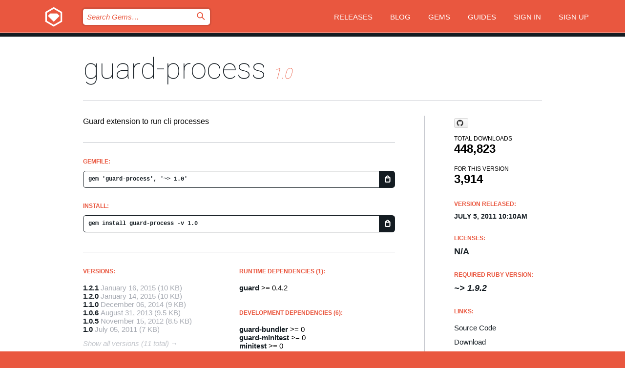

--- FILE ---
content_type: text/html; charset=utf-8
request_url: https://bundler.rubygems.org/gems/guard-process/versions/1.0?locale=en
body_size: 5328
content:
<!DOCTYPE html>
<html lang="en">
  <head>
    <title>guard-process | RubyGems.org | your community gem host</title>
    <meta charset="UTF-8">
    <meta content="width=device-width, initial-scale=1, maximum-scale=1, user-scalable=0" name="viewport">
    <meta name="google-site-verification" content="AuesbWQ9MCDMmC1lbDlw25RJzyqWOcDYpuaCjgPxEZY" />
    <link rel="apple-touch-icon" href="/apple-touch-icons/apple-touch-icon.png" />
      <link rel="apple-touch-icon" sizes="57x57" href="/apple-touch-icons/apple-touch-icon-57x57.png" />
      <link rel="apple-touch-icon" sizes="72x72" href="/apple-touch-icons/apple-touch-icon-72x72.png" />
      <link rel="apple-touch-icon" sizes="76x76" href="/apple-touch-icons/apple-touch-icon-76x76.png" />
      <link rel="apple-touch-icon" sizes="114x114" href="/apple-touch-icons/apple-touch-icon-114x114.png" />
      <link rel="apple-touch-icon" sizes="120x120" href="/apple-touch-icons/apple-touch-icon-120x120.png" />
      <link rel="apple-touch-icon" sizes="144x144" href="/apple-touch-icons/apple-touch-icon-144x144.png" />
      <link rel="apple-touch-icon" sizes="152x152" href="/apple-touch-icons/apple-touch-icon-152x152.png" />
      <link rel="apple-touch-icon" sizes="180x180" href="/apple-touch-icons/apple-touch-icon-180x180.png" />
    <link rel="mask-icon" href="/rubygems_logo.svg" color="#e9573f">
    <link rel="fluid-icon" href="/fluid-icon.png"/>
    <link rel="search" type="application/opensearchdescription+xml" title="RubyGems.org" href="/opensearch.xml">
    <link rel="shortcut icon" href="/favicon.ico" type="image/x-icon">
    <link rel="stylesheet" href="/assets/application-fda27980.css" />
    <link href="https://fonts.gstatic.com" rel="preconnect" crossorigin>
    <link href='https://fonts.googleapis.com/css?family=Roboto:100&amp;subset=greek,latin,cyrillic,latin-ext' rel='stylesheet' type='text/css'>
    
<link rel="alternate" type="application/atom+xml" href="https://feeds.feedburner.com/gemcutter-latest" title="RubyGems.org | Latest Gems">

    <meta name="csrf-param" content="authenticity_token" />
<meta name="csrf-token" content="4GkFdyF7ZrtDwbojJxS45Mxrt3o_V3HX-Yjiw3WtEPvKs1GwzeIwxBsZF7O1UvPGIbp_buolsqu6R6oZTXf5XQ" />
      <link rel="alternate" type="application/atom+xml" title="guard-process Version Feed" href="/gems/guard-process/versions.atom" />
    <!-- canonical url -->
    <link rel="canonical" href="https://bundler.rubygems.org/gems/guard-process/versions/1.0" />
    <!-- alternative language versions url -->
      <link rel="alternate" hreflang="en" href="https://bundler.rubygems.org/gems/guard-process/versions/1.0?locale=en" />
      <link rel="alternate" hreflang="nl" href="https://bundler.rubygems.org/gems/guard-process/versions/1.0?locale=nl" />
      <link rel="alternate" hreflang="zh-CN" href="https://bundler.rubygems.org/gems/guard-process/versions/1.0?locale=zh-CN" />
      <link rel="alternate" hreflang="zh-TW" href="https://bundler.rubygems.org/gems/guard-process/versions/1.0?locale=zh-TW" />
      <link rel="alternate" hreflang="pt-BR" href="https://bundler.rubygems.org/gems/guard-process/versions/1.0?locale=pt-BR" />
      <link rel="alternate" hreflang="fr" href="https://bundler.rubygems.org/gems/guard-process/versions/1.0?locale=fr" />
      <link rel="alternate" hreflang="es" href="https://bundler.rubygems.org/gems/guard-process/versions/1.0?locale=es" />
      <link rel="alternate" hreflang="de" href="https://bundler.rubygems.org/gems/guard-process/versions/1.0?locale=de" />
      <link rel="alternate" hreflang="ja" href="https://bundler.rubygems.org/gems/guard-process/versions/1.0?locale=ja" />
    <!-- unmatched alternative language fallback -->
    <link rel="alternate" hreflang="x-default" href="https://bundler.rubygems.org/gems/guard-process/versions/1.0" />

    <script type="importmap" data-turbo-track="reload">{
  "imports": {
    "jquery": "/assets/jquery-15a62848.js",
    "@rails/ujs": "/assets/@rails--ujs-2089e246.js",
    "application": "/assets/application-ae34b86d.js",
    "@hotwired/turbo-rails": "/assets/turbo.min-ad2c7b86.js",
    "@hotwired/stimulus": "/assets/@hotwired--stimulus-132cbc23.js",
    "@hotwired/stimulus-loading": "/assets/stimulus-loading-1fc53fe7.js",
    "@stimulus-components/clipboard": "/assets/@stimulus-components--clipboard-d9c44ea9.js",
    "@stimulus-components/dialog": "/assets/@stimulus-components--dialog-74866932.js",
    "@stimulus-components/reveal": "/assets/@stimulus-components--reveal-77f6cb39.js",
    "@stimulus-components/checkbox-select-all": "/assets/@stimulus-components--checkbox-select-all-e7db6a97.js",
    "github-buttons": "/assets/github-buttons-3337d207.js",
    "webauthn-json": "/assets/webauthn-json-74adc0e8.js",
    "avo.custom": "/assets/avo.custom-4b185d31.js",
    "stimulus-rails-nested-form": "/assets/stimulus-rails-nested-form-3f712873.js",
    "local-time": "/assets/local-time-a331fc59.js",
    "src/oidc_api_key_role_form": "/assets/src/oidc_api_key_role_form-223a59d4.js",
    "src/pages": "/assets/src/pages-64095f36.js",
    "src/transitive_dependencies": "/assets/src/transitive_dependencies-9280dc42.js",
    "src/webauthn": "/assets/src/webauthn-a8b5ca04.js",
    "controllers/application": "/assets/controllers/application-e33ffaa8.js",
    "controllers/autocomplete_controller": "/assets/controllers/autocomplete_controller-e9f78a76.js",
    "controllers/counter_controller": "/assets/controllers/counter_controller-b739ef1d.js",
    "controllers/dialog_controller": "/assets/controllers/dialog_controller-c788489b.js",
    "controllers/dropdown_controller": "/assets/controllers/dropdown_controller-baaf189b.js",
    "controllers/dump_controller": "/assets/controllers/dump_controller-5d671745.js",
    "controllers/exclusive_checkbox_controller": "/assets/controllers/exclusive_checkbox_controller-c624394a.js",
    "controllers/gem_scope_controller": "/assets/controllers/gem_scope_controller-9c330c45.js",
    "controllers": "/assets/controllers/index-236ab973.js",
    "controllers/nav_controller": "/assets/controllers/nav_controller-8f4ea870.js",
    "controllers/onboarding_name_controller": "/assets/controllers/onboarding_name_controller-a65c65ec.js",
    "controllers/radio_reveal_controller": "/assets/controllers/radio_reveal_controller-41774e15.js",
    "controllers/recovery_controller": "/assets/controllers/recovery_controller-b051251b.js",
    "controllers/reveal_controller": "/assets/controllers/reveal_controller-a90af4d9.js",
    "controllers/reveal_search_controller": "/assets/controllers/reveal_search_controller-8dc44279.js",
    "controllers/scroll_controller": "/assets/controllers/scroll_controller-07f12b0d.js",
    "controllers/search_controller": "/assets/controllers/search_controller-79d09057.js",
    "controllers/stats_controller": "/assets/controllers/stats_controller-5bae7b7f.js"
  }
}</script>
<link rel="modulepreload" href="/assets/jquery-15a62848.js" nonce="19e533980834d5952530e86ae0a9135c">
<link rel="modulepreload" href="/assets/@rails--ujs-2089e246.js" nonce="19e533980834d5952530e86ae0a9135c">
<link rel="modulepreload" href="/assets/application-ae34b86d.js" nonce="19e533980834d5952530e86ae0a9135c">
<link rel="modulepreload" href="/assets/turbo.min-ad2c7b86.js" nonce="19e533980834d5952530e86ae0a9135c">
<link rel="modulepreload" href="/assets/@hotwired--stimulus-132cbc23.js" nonce="19e533980834d5952530e86ae0a9135c">
<link rel="modulepreload" href="/assets/stimulus-loading-1fc53fe7.js" nonce="19e533980834d5952530e86ae0a9135c">
<link rel="modulepreload" href="/assets/@stimulus-components--clipboard-d9c44ea9.js" nonce="19e533980834d5952530e86ae0a9135c">
<link rel="modulepreload" href="/assets/@stimulus-components--dialog-74866932.js" nonce="19e533980834d5952530e86ae0a9135c">
<link rel="modulepreload" href="/assets/@stimulus-components--reveal-77f6cb39.js" nonce="19e533980834d5952530e86ae0a9135c">
<link rel="modulepreload" href="/assets/@stimulus-components--checkbox-select-all-e7db6a97.js" nonce="19e533980834d5952530e86ae0a9135c">
<link rel="modulepreload" href="/assets/github-buttons-3337d207.js" nonce="19e533980834d5952530e86ae0a9135c">
<link rel="modulepreload" href="/assets/webauthn-json-74adc0e8.js" nonce="19e533980834d5952530e86ae0a9135c">
<link rel="modulepreload" href="/assets/local-time-a331fc59.js" nonce="19e533980834d5952530e86ae0a9135c">
<link rel="modulepreload" href="/assets/src/oidc_api_key_role_form-223a59d4.js" nonce="19e533980834d5952530e86ae0a9135c">
<link rel="modulepreload" href="/assets/src/pages-64095f36.js" nonce="19e533980834d5952530e86ae0a9135c">
<link rel="modulepreload" href="/assets/src/transitive_dependencies-9280dc42.js" nonce="19e533980834d5952530e86ae0a9135c">
<link rel="modulepreload" href="/assets/src/webauthn-a8b5ca04.js" nonce="19e533980834d5952530e86ae0a9135c">
<link rel="modulepreload" href="/assets/controllers/application-e33ffaa8.js" nonce="19e533980834d5952530e86ae0a9135c">
<link rel="modulepreload" href="/assets/controllers/autocomplete_controller-e9f78a76.js" nonce="19e533980834d5952530e86ae0a9135c">
<link rel="modulepreload" href="/assets/controllers/counter_controller-b739ef1d.js" nonce="19e533980834d5952530e86ae0a9135c">
<link rel="modulepreload" href="/assets/controllers/dialog_controller-c788489b.js" nonce="19e533980834d5952530e86ae0a9135c">
<link rel="modulepreload" href="/assets/controllers/dropdown_controller-baaf189b.js" nonce="19e533980834d5952530e86ae0a9135c">
<link rel="modulepreload" href="/assets/controllers/dump_controller-5d671745.js" nonce="19e533980834d5952530e86ae0a9135c">
<link rel="modulepreload" href="/assets/controllers/exclusive_checkbox_controller-c624394a.js" nonce="19e533980834d5952530e86ae0a9135c">
<link rel="modulepreload" href="/assets/controllers/gem_scope_controller-9c330c45.js" nonce="19e533980834d5952530e86ae0a9135c">
<link rel="modulepreload" href="/assets/controllers/index-236ab973.js" nonce="19e533980834d5952530e86ae0a9135c">
<link rel="modulepreload" href="/assets/controllers/nav_controller-8f4ea870.js" nonce="19e533980834d5952530e86ae0a9135c">
<link rel="modulepreload" href="/assets/controllers/onboarding_name_controller-a65c65ec.js" nonce="19e533980834d5952530e86ae0a9135c">
<link rel="modulepreload" href="/assets/controllers/radio_reveal_controller-41774e15.js" nonce="19e533980834d5952530e86ae0a9135c">
<link rel="modulepreload" href="/assets/controllers/recovery_controller-b051251b.js" nonce="19e533980834d5952530e86ae0a9135c">
<link rel="modulepreload" href="/assets/controllers/reveal_controller-a90af4d9.js" nonce="19e533980834d5952530e86ae0a9135c">
<link rel="modulepreload" href="/assets/controllers/reveal_search_controller-8dc44279.js" nonce="19e533980834d5952530e86ae0a9135c">
<link rel="modulepreload" href="/assets/controllers/scroll_controller-07f12b0d.js" nonce="19e533980834d5952530e86ae0a9135c">
<link rel="modulepreload" href="/assets/controllers/search_controller-79d09057.js" nonce="19e533980834d5952530e86ae0a9135c">
<link rel="modulepreload" href="/assets/controllers/stats_controller-5bae7b7f.js" nonce="19e533980834d5952530e86ae0a9135c">
<script type="module" nonce="19e533980834d5952530e86ae0a9135c">import "application"</script>
  </head>

  <body class="" data-controller="nav" data-nav-expanded-class="mobile-nav-is-expanded">
    <!-- Top banner -->

    <!-- Policies acknowledgment banner -->
    

    <header class="header header--interior" data-nav-target="header collapse">
      <div class="l-wrap--header">
        <a title="RubyGems" class="header__logo-wrap" data-nav-target="logo" href="/">
          <span class="header__logo" data-icon="⬡">⬢</span>
          <span class="t-hidden">RubyGems</span>
</a>        <a class="header__club-sandwich" href="#" data-action="nav#toggle focusin->nav#focus mousedown->nav#mouseDown click@window->nav#hide">
          <span class="t-hidden">Navigation menu</span>
        </a>

        <div class="header__nav-links-wrap">
          <div class="header__search-wrap" role="search">
  <form data-controller="autocomplete" data-autocomplete-selected-class="selected" action="/search" accept-charset="UTF-8" method="get">
    <input type="search" name="query" id="query" placeholder="Search Gems&hellip;" class="header__search" autocomplete="off" aria-autocomplete="list" data-autocomplete-target="query" data-action="autocomplete#suggest keydown.down-&gt;autocomplete#next keydown.up-&gt;autocomplete#prev keydown.esc-&gt;autocomplete#hide keydown.enter-&gt;autocomplete#clear click@window-&gt;autocomplete#hide focus-&gt;autocomplete#suggest blur-&gt;autocomplete#hide" data-nav-target="search" />

    <ul class="suggest-list" role="listbox" data-autocomplete-target="suggestions"></ul>

    <template id="suggestion" data-autocomplete-target="template">
      <li class="menu-item" role="option" tabindex="-1" data-autocomplete-target="item" data-action="click->autocomplete#choose mouseover->autocomplete#highlight"></li>
    </template>

    <label id="querylabel" for="query">
      <span class="t-hidden">Search Gems&hellip;</span>
</label>
    <input type="submit" value="⌕" id="search_submit" class="header__search__icon" aria-labelledby="querylabel" data-disable-with="⌕" />

</form></div>


          <nav class="header__nav-links" data-controller="dropdown">

            <a class="header__nav-link " href="https://bundler.rubygems.org/releases">Releases</a>
            <a class="header__nav-link" href="https://blog.rubygems.org">Blog</a>

              <a class="header__nav-link" href="/gems">Gems</a>

            <a class="header__nav-link" href="https://guides.rubygems.org">Guides</a>

              <a class="header__nav-link " href="/sign_in">Sign in</a>
                <a class="header__nav-link " href="/sign_up">Sign up</a>
          </nav>
        </div>
      </div>
    </header>



    <main class="main--interior" data-nav-target="collapse">
        <div class="l-wrap--b">
            <h1 class="t-display page__heading">
              <a class="t-link--black" href="/gems/guard-process">guard-process</a>

                <i class="page__subheading">1.0</i>
            </h1>
          
          


<div class="l-overflow">
  <div class="l-colspan--l colspan--l--has-border">
      <div class="gem__intro">
        <div id="markup" class="gem__desc">
          <p>Guard extension to run cli processes</p>
        </div>
      </div>

      <div class="gem__install">
        <h2 class="gem__ruby-version__heading t-list__heading">
          Gemfile:
          <div class="gem__code-wrap" data-controller="clipboard" data-clipboard-success-content-value="✔"><input type="text" name="gemfile_text" id="gemfile_text" value="gem &#39;guard-process&#39;, &#39;~&gt; 1.0&#39;" class="gem__code" readonly="readonly" data-clipboard-target="source" /><span class="gem__code__icon" title="Copy to clipboard" data-action="click-&gt;clipboard#copy" data-clipboard-target="button">=</span></div>
        </h2>
        <h2 class="gem__ruby-version__heading t-list__heading">
          install:
          <div class="gem__code-wrap" data-controller="clipboard" data-clipboard-success-content-value="✔"><input type="text" name="install_text" id="install_text" value="gem install guard-process -v 1.0" class="gem__code" readonly="readonly" data-clipboard-target="source" /><span class="gem__code__icon" title="Copy to clipboard" data-action="click-&gt;clipboard#copy" data-clipboard-target="button">=</span></div>
        </h2>
      </div>

      <div class="l-half--l">
        <div class="versions">
          <h3 class="t-list__heading">Versions:</h3>
          <ol class="gem__versions t-list__items">
            <li class="gem__version-wrap">
  <a class="t-list__item" href="/gems/guard-process/versions/1.2.1">1.2.1</a>
  <small class="gem__version__date">January 16, 2015</small>

  <span class="gem__version__date">(10 KB)</span>
</li>
<li class="gem__version-wrap">
  <a class="t-list__item" href="/gems/guard-process/versions/1.2.0">1.2.0</a>
  <small class="gem__version__date">January 14, 2015</small>

  <span class="gem__version__date">(10 KB)</span>
</li>
<li class="gem__version-wrap">
  <a class="t-list__item" href="/gems/guard-process/versions/1.1.0">1.1.0</a>
  <small class="gem__version__date">December 06, 2014</small>

  <span class="gem__version__date">(9 KB)</span>
</li>
<li class="gem__version-wrap">
  <a class="t-list__item" href="/gems/guard-process/versions/1.0.6">1.0.6</a>
  <small class="gem__version__date">August 31, 2013</small>

  <span class="gem__version__date">(9.5 KB)</span>
</li>
<li class="gem__version-wrap">
  <a class="t-list__item" href="/gems/guard-process/versions/1.0.5">1.0.5</a>
  <small class="gem__version__date">November 15, 2012</small>

  <span class="gem__version__date">(8.5 KB)</span>
</li>
<li class="gem__version-wrap">
  <a class="t-list__item" href="/gems/guard-process/versions/1.0">1.0</a>
  <small class="gem__version__date">July 05, 2011</small>

  <span class="gem__version__date">(7 KB)</span>
</li>

          </ol>
            <a class="gem__see-all-versions t-link--gray t-link--has-arrow" href="https://bundler.rubygems.org/gems/guard-process/versions">Show all versions (11 total)</a>
        </div>
      </div>

    <div class = "l-half--l">
        <div class="dependencies gem__dependencies" id="runtime_dependencies">
    <h3 class="t-list__heading">Runtime Dependencies (1):</h3>
    <div class="t-list__items">
          <div class="gem__requirement-wrap">
            <a class="t-list__item" href="/gems/guard"><strong>guard</strong></a>
            &gt;= 0.4.2
          </div>
    </div>
  </div>

        <div class="dependencies gem__dependencies" id="development_dependencies">
    <h3 class="t-list__heading">Development Dependencies (6):</h3>
    <div class="t-list__items">
          <div class="gem__requirement-wrap">
            <a class="t-list__item" href="/gems/guard-bundler"><strong>guard-bundler</strong></a>
            &gt;= 0
          </div>
          <div class="gem__requirement-wrap">
            <a class="t-list__item" href="/gems/guard-minitest"><strong>guard-minitest</strong></a>
            &gt;= 0
          </div>
          <div class="gem__requirement-wrap">
            <a class="t-list__item" href="/gems/minitest"><strong>minitest</strong></a>
            &gt;= 0
          </div>
          <div class="gem__requirement-wrap">
            <a class="t-list__item" href="/gems/mocha"><strong>mocha</strong></a>
            &gt;= 0
          </div>
          <div class="gem__requirement-wrap">
            <a class="t-list__item" href="/gems/rake"><strong>rake</strong></a>
            &gt;= 0
          </div>
          <div class="gem__requirement-wrap">
            <a class="t-list__item" href="/gems/rb-inotify"><strong>rb-inotify</strong></a>
            &gt;= 0
          </div>
    </div>
  </div>

        <div class="dependencies_list">
          <a class="gem__see-all-versions t-link--gray t-link--has-arrow push--s" href="/gems/guard-process/versions/1.0/dependencies">Show all transitive dependencies</a>
        </div>
    </div>


    <div class="gem__members">

    <h3 class="t-list__heading">Owners:</h3>
    <div class="gem__users">
      <a alt="e2" title="e2" href="/profiles/e2"><img id="gravatar-13698" width="48" height="48" src="/users/13698/avatar.jpeg?size=48&amp;theme=light" /></a><a alt="ahmeij" title="ahmeij" href="/profiles/ahmeij"><img id="gravatar-32419" width="48" height="48" src="/users/32419/avatar.jpeg?size=48&amp;theme=light" /></a><a alt="mrkcor" title="mrkcor" href="/profiles/mrkcor"><img id="gravatar-47951" width="48" height="48" src="/users/47951/avatar.jpeg?size=48&amp;theme=light" /></a><a alt="chronomantic" title="chronomantic" href="/profiles/chronomantic"><img id="gravatar-79376" width="48" height="48" src="/users/79376/avatar.jpeg?size=48&amp;theme=light" /></a>
    </div>




    <h3 class="t-list__heading">Authors:</h3>
    <ul class="t-list__items">
      <li class="t-list__item">
        <p>Mark Kremer</p>
      </li>
    </ul>

    <h3 class="t-list__heading">SHA 256 checksum:</h3>
    <div class="gem__code-wrap" data-controller="clipboard" data-clipboard-success-content-value="✔"><input type="text" name="gem_sha_256_checksum" id="gem_sha_256_checksum" value="0b116361904a30959ab7d15c817fc0d9f2961f987e2536bbd77f972ae490e96a" class="gem__code" readonly="readonly" data-clipboard-target="source" /><span class="gem__code__icon" title="Copy to clipboard" data-action="click-&gt;clipboard#copy" data-clipboard-target="button">=</span></div>


</div>

    <div class="gem__navigation">
    <a class="gem__previous__version" href="/gems/guard-process/versions/0.0.1">← Previous version</a>

    <a class="gem__next__version" href="/gems/guard-process/versions/1.0.1">Next version →</a>
</div>

  </div>

  <div class="gem__aside l-col--r--pad">
    <span class="github-btn" data-user="guard" data-repo="guard-process" data-type="star" data-count="true" data-size="large">
  <a class="gh-btn" href="#" rel="noopener noreferrer" target="_blank">
    <span class="gh-ico" aria-hidden="true"></span>
    <span class="gh-text"></span>
  </a>
  <a class="gh-count" href="#" rel="noopener noreferrer" target="_blank" aria-hidden="true"></a>
</span>
  <div class="gem__downloads-wrap" data-href="/api/v1/downloads/guard-process-1.0.json">
    <h2 class="gem__downloads__heading t-text--s">
      Total downloads
      <span class="gem__downloads">448,823</span>
    </h2>
    <h2 class="gem__downloads__heading t-text--s">
      For this version
      <span class="gem__downloads">3,914</span>
    </h2>
  </div>

  <h2 class="gem__ruby-version__heading t-list__heading">
    Version Released:
    <span class="gem__rubygem-version-age">
      <p><time datetime="2011-07-05T10:10:58Z" data-local="time-ago">July  5, 2011 10:10am</time></p>
    </span>
  </h2>

  <h2 class="gem__ruby-version__heading t-list__heading">
    Licenses:
    <span class="gem__ruby-version">
      <p>N/A</p>
    </span>
  </h2>
  <h2 class="gem__ruby-version__heading t-list__heading">
    Required Ruby Version:
    <i class="gem__ruby-version">
        ~&gt; 1.9.2
    </i>
  </h2>
  <h3 class="t-list__heading">Links:</h3>
  <div class="t-list__items">
      
      <a rel="nofollow" class="gem__link t-list__item" id="code" href="https://github.com/guard/guard-process">Source Code</a>
      <a rel="nofollow" class="gem__link t-list__item" id="download" href="/downloads/guard-process-1.0.gem">Download</a>
    <a class="gem__link t-list__item" href="https://my.diffend.io/gems/guard-process/prev/1.0">Review changes</a>
    <a class="gem__link t-list__item" id="badge" href="https://badge.fury.io/rb/guard-process/install">Badge</a>
    <a class="toggler gem__link t-list__item" id="subscribe" href="/sign_in">Subscribe</a>
    <a class="gem__link t-list__item" id="rss" href="/gems/guard-process/versions.atom">RSS</a>
    <a class="gem__link t-list__item" href="mailto:support@rubygems.org?subject=Reporting Abuse on guard-process">Report abuse</a>
    <a rel="nofollow" class="gem__link t-list__item" id="reverse_dependencies" href="/gems/guard-process/reverse_dependencies">Reverse dependencies</a>
    
    
    
    
    
  </div>
</div>

</div>

        </div>
    </main>

    <footer class="footer" data-nav-target="collapse">
      <div class="l-wrap--footer">
        <div class="l-overflow">
          <div class="nav--v l-col--r--pad">
            <a class="nav--v__link--footer" href="https://status.rubygems.org">Status</a>
            <a class="nav--v__link--footer" href="https://uptime.rubygems.org">Uptime</a>
            <a class="nav--v__link--footer" href="https://github.com/rubygems/rubygems.org">Code</a>
            <a class="nav--v__link--footer" href="/pages/data">Data</a>
            <a class="nav--v__link--footer" href="/stats">Stats</a>
            <a class="nav--v__link--footer" href="https://guides.rubygems.org/contributing/">Contribute</a>
              <a class="nav--v__link--footer" href="/pages/about">About</a>
            <a class="nav--v__link--footer" href="mailto:support@rubygems.org">Help</a>
            <a class="nav--v__link--footer" href="https://guides.rubygems.org/rubygems-org-api">API</a>
            <a class="nav--v__link--footer" href="/policies">Policies</a>
            <a class="nav--v__link--footer" href="/pages/supporters">Support Us</a>
              <a class="nav--v__link--footer" href="/pages/security">Security</a>
          </div>
          <div class="l-colspan--l colspan--l--has-border">
            <div class="footer__about">
              <p>
                RubyGems.org is the Ruby community&rsquo;s gem hosting service. Instantly <a href="https://guides.rubygems.org/publishing/">publish your gems</a> and then <a href="https://guides.rubygems.org/command-reference/#gem-install">install them</a>. Use <a href="https://guides.rubygems.org/rubygems-org-api/">the API</a> to find out more about <a href="/gems">available gems</a>. <a href="https://guides.rubygems.org/contributing/">Become a contributor</a> and improve the site yourself.
              </p>
              <p>
                The RubyGems.org website and service are maintained and operated by Ruby Central’s <a href="https://rubycentral.org/open-source/">Open Source Program</a> and the RubyGems team. It is funded by the greater Ruby community through support from sponsors, members, and infrastructure donations. <b>If you build with Ruby and believe in our mission, you can join us in keeping RubyGems.org, RubyGems, and Bundler secure and sustainable for years to come by contributing <a href="/pages/supporters">here</a></b>.
              </p>
            </div>
          </div>
        </div>
      </div>
      <div class="footer__sponsors">
        <a class="footer__sponsor footer__sponsor__ruby_central" href="https://rubycentral.org/open-source/" target="_blank" rel="noopener">
          Operated by
          <span class="t-hidden">Ruby Central</span>
        </a>
        <a class="footer__sponsor footer__sponsor__dockyard" href="https://dockyard.com/ruby-on-rails-consulting" target="_blank" rel="noopener">
          Designed by
          <span class="t-hidden">DockYard</span>
        </a>
        <a class="footer__sponsor footer__sponsor__aws" href="https://aws.amazon.com/" target="_blank" rel="noopener">
          Hosted by
          <span class="t-hidden">AWS</span>
        </a>
        <a class="footer__sponsor footer__sponsor__dnsimple" href="https://dnsimple.link/resolving-rubygems" target="_blank" rel="noopener">
          Resolved with
          <span class="t-hidden">DNSimple</span>
        </a>
        <a class="footer__sponsor footer__sponsor__datadog" href="https://www.datadoghq.com/" target="_blank" rel="noopener">
          Monitored by
          <span class="t-hidden">Datadog</span>
        </a>
        <a class="footer__sponsor footer__sponsor__fastly" href="https://www.fastly.com/customers/ruby-central" target="_blank" rel="noopener">
          Gems served by
          <span class="t-hidden">Fastly</span>
        </a>
        <a class="footer__sponsor footer__sponsor__honeybadger" href="https://www.honeybadger.io/" target="_blank" rel="noopener">
          Monitored by
          <span class="t-hidden">Honeybadger</span>
        </a>
        <a class="footer__sponsor footer__sponsor__mend" href="https://mend.io/" target="_blank" rel="noopener">
          Secured by
          <span class="t-hidden">Mend.io</span>
        </a>
      </div>
      <div class="footer__language_selector">
          <div class="footer__language">
            <a class="nav--v__link--footer" href="/gems/guard-process/versions/1.0?locale=en">English</a>
          </div>
          <div class="footer__language">
            <a class="nav--v__link--footer" href="/gems/guard-process/versions/1.0?locale=nl">Nederlands</a>
          </div>
          <div class="footer__language">
            <a class="nav--v__link--footer" href="/gems/guard-process/versions/1.0?locale=zh-CN">简体中文</a>
          </div>
          <div class="footer__language">
            <a class="nav--v__link--footer" href="/gems/guard-process/versions/1.0?locale=zh-TW">正體中文</a>
          </div>
          <div class="footer__language">
            <a class="nav--v__link--footer" href="/gems/guard-process/versions/1.0?locale=pt-BR">Português do Brasil</a>
          </div>
          <div class="footer__language">
            <a class="nav--v__link--footer" href="/gems/guard-process/versions/1.0?locale=fr">Français</a>
          </div>
          <div class="footer__language">
            <a class="nav--v__link--footer" href="/gems/guard-process/versions/1.0?locale=es">Español</a>
          </div>
          <div class="footer__language">
            <a class="nav--v__link--footer" href="/gems/guard-process/versions/1.0?locale=de">Deutsch</a>
          </div>
          <div class="footer__language">
            <a class="nav--v__link--footer" href="/gems/guard-process/versions/1.0?locale=ja">日本語</a>
          </div>
      </div>
    </footer>
    
    <script type="text/javascript" defer src="https://www.fastly-insights.com/insights.js?k=3e63c3cd-fc37-4b19-80b9-65ce64af060a"></script>
  </body>
</html>
